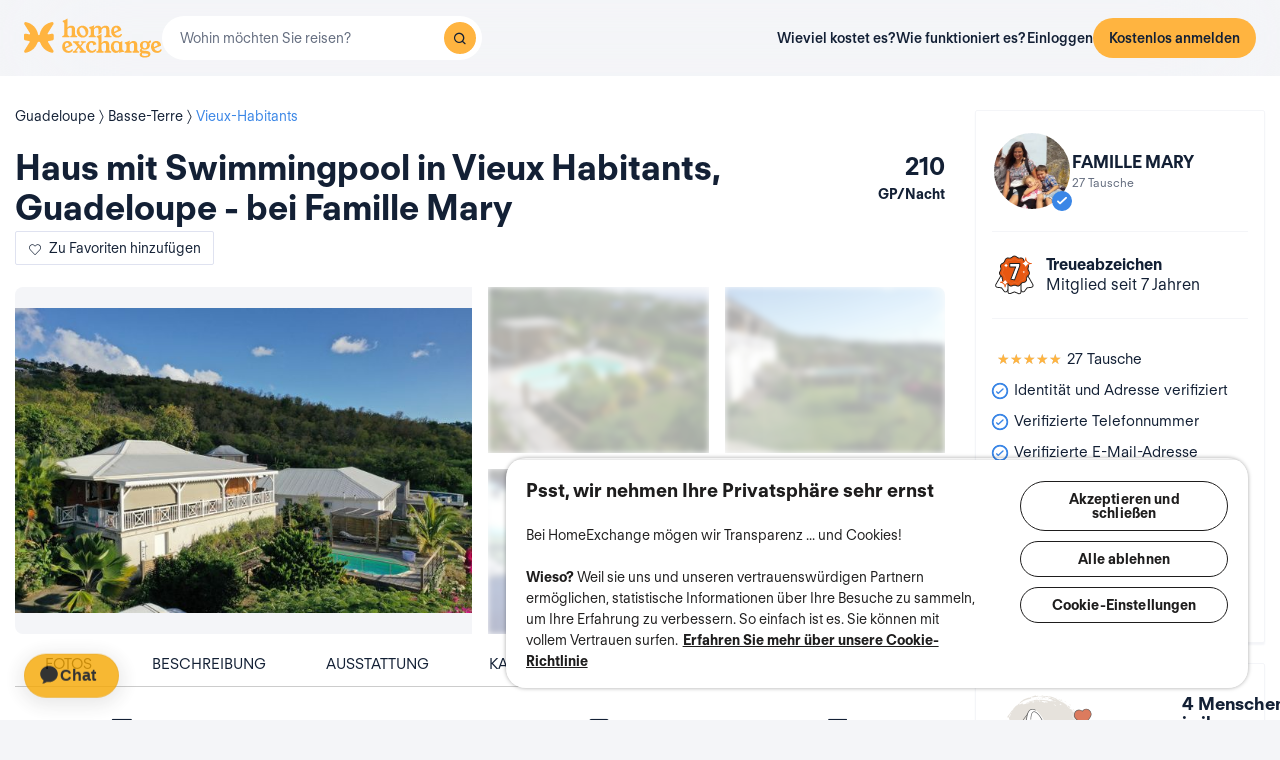

--- FILE ---
content_type: text/css
request_url: https://assets.guesttoguest.com/css/search.6e2a874090ccdbbb3367.css
body_size: 2804
content:
:root{--animation-slide-up:slideUp;--animation-slide-down:slideDown}.Ep5VsqZdAK53L51bWJNC{height:100%;width:100%}.maplibregl-map{font-family:var(--font-family)}.fnVsjadYxTo730ehWdf5{align-items:center;background:var(--white);border-radius:var(--rounded-full);display:flex;gap:4px;justify-content:center;left:50%;padding:16px 12px;position:absolute;top:10px;transform:translateX(-50%);z-index:10}.fnVsjadYxTo730ehWdf5 .sRshSR4gwVq_bOYmz1sd{animation:_5fl9DQpopegXfasoJ2e .8s ease-in-out infinite;background-color:var(--color-neutral-800);border-radius:50%;height:10px;width:10px}.fnVsjadYxTo730ehWdf5 .sRshSR4gwVq_bOYmz1sd:first-child{animation-delay:0s}.fnVsjadYxTo730ehWdf5 .sRshSR4gwVq_bOYmz1sd:nth-child(2){animation-delay:.15s}.fnVsjadYxTo730ehWdf5 .sRshSR4gwVq_bOYmz1sd:nth-child(3){animation-delay:.3s}@keyframes _5fl9DQpopegXfasoJ2e{0%{transform:scale(.1)}50%{transform:scale(1)}to{transform:scale(.1)}}.KIyY6BL3w73jDtSQ1xWb{cursor:pointer;transform:scale(1);transform-origin:bottom center;transition:transform .05s ease-in-out}.pRWYdDO09OAum3j1AEnk{transform:scale(1.1)}.Y0wBn5WNB5seZ1_qM2Ig{bottom:0;position:absolute;width:100%;z-index:1001}@keyframes hFGnPqnAI3jOEpSfjvid{0%{transform:translateY(100%)}to{transform:translateY(0)}}@keyframes hgdrqdHvUYyCIUkjgrLd{0%{transform:translateY(0)}to{transform:translateY(100%)}}.Y0wBn5WNB5seZ1_qM2Ig .maplibregl-popup-content{background:transparent;border-radius:0;bottom:0;box-shadow:none;padding:16px;position:absolute;transform:translateY(100%);width:100%}.Y0wBn5WNB5seZ1_qM2Ig .maplibregl-popup-content>div{display:flex;justify-content:center}@media(min-width:769px){.Y0wBn5WNB5seZ1_qM2Ig .maplibregl-popup-content{bottom:auto;position:relative;transform:none}}.Y0wBn5WNB5seZ1_qM2Ig .maplibregl-popup-tip{display:none}.Y0wBn5WNB5seZ1_qM2Ig.B_MEkblW7kvRVfhN_VJj .maplibregl-popup-content{animation:hFGnPqnAI3jOEpSfjvid .2s ease-out forwards}.Y0wBn5WNB5seZ1_qM2Ig.uIfHLKR8TVHL_DEJm3Vp .maplibregl-popup-content{animation:hgdrqdHvUYyCIUkjgrLd .2s ease-in forwards}.Y0wBn5WNB5seZ1_qM2Ig img{border-radius:0}@media(max-width:768px){.Y0wBn5WNB5seZ1_qM2Ig{transform:none!important}}@media(min-width:769px){.Y0wBn5WNB5seZ1_qM2Ig{bottom:auto;max-width:330px;width:330px}.Y0wBn5WNB5seZ1_qM2Ig.B_MEkblW7kvRVfhN_VJj .maplibregl-popup-content,.Y0wBn5WNB5seZ1_qM2Ig.uIfHLKR8TVHL_DEJm3Vp .maplibregl-popup-content{animation:none;transform:none}}
.Ml7XfHiOUdwZhgXFU2Ko{position:absolute;right:10px;top:75px;z-index:1002}.Ml7XfHiOUdwZhgXFU2Ko .XUtGYocMYWSyH2Hs6z2z{align-items:center;background-color:var(--white);border:0;border-radius:4px;box-shadow:0 0 0 2px rgba(0,0,0,.102);display:flex;height:29px;justify-content:center;width:29px}.Ml7XfHiOUdwZhgXFU2Ko .ZPDEsUffTJoT0Iq1gwEU{background-color:var(--white);border-radius:4px;box-shadow:0 0 0 2px rgba(0,0,0,.102);padding:16px}.Ml7XfHiOUdwZhgXFU2Ko .ZPDEsUffTJoT0Iq1gwEU button{margin-left:auto}.Ml7XfHiOUdwZhgXFU2Ko .ZPDEsUffTJoT0Iq1gwEU a{color:var(--color-text-base)}.Ml7XfHiOUdwZhgXFU2Ko .ZPDEsUffTJoT0Iq1gwEU ul{display:flex;flex-direction:column;gap:8px;list-style:none;padding:0 16px 8px 0}
.SIG9H08oaJZBhzn8Wvr4{width:100%}.uEMahMREAICzeZd_Yf8E{margin:var(--space-1) 0 var(--space-6) 0}.H3TP9JUqe7IGlngqWqmn{align-items:center;background-color:var(--color-secondary-100);border:1px solid var(--color-secondary-300);border-radius:var(--rounded-md);display:flex;flex-direction:column;height:100%;justify-content:space-between;min-height:350px;padding:var(--space-4)}.V32uMjPFRg4FcYosQ68_{background-color:var(--color-collection-100);border-color:var(--color-collection-600)}
@keyframes uYCzFzfpFAopwZCnIdrU{0%{background-position:-468px 0}to{background-position:468px 0}}.MG_zDFsr81kgPFVsKf8Y{padding:var(--space-4) 0}.W5XgiilzDVLgG7bRHs2J{background-color:var(--white);margin-bottom:var(--space-4)}.rxZkQ_RTtEzoaUNmxSJ6{animation:uYCzFzfpFAopwZCnIdrU 1.5s linear infinite;background:#e0e0e0;background-image:linear-gradient(90deg,#e0e0e0 0,#f0f0f0 20%,#e0e0e0 40%,#e0e0e0);background-size:800px 100%;border-radius:8px;height:245px}.B4sCOPaDclVOX9Km8fiw{padding:var(--space-3) 0}.CKA5HIgQ8xBOjalv7Mjw{margin-bottom:var(--space-4);width:20%}.CKA5HIgQ8xBOjalv7Mjw,.WetX1VqbfqzeVGxVIIA6{animation:uYCzFzfpFAopwZCnIdrU 1.5s linear infinite;background:#e0e0e0;background-image:linear-gradient(90deg,#e0e0e0 0,#f0f0f0 20%,#e0e0e0 40%,#e0e0e0);background-size:800px 100%;border-radius:4px;height:24px}.WetX1VqbfqzeVGxVIIA6{margin-bottom:var(--space-1);width:80%}.mtfejazAXddu0xyESD4G{width:60%}.JoWajnlwF26skaNEz4zw,.mtfejazAXddu0xyESD4G{animation:uYCzFzfpFAopwZCnIdrU 1.5s linear infinite;background:#e0e0e0;background-image:linear-gradient(90deg,#e0e0e0 0,#f0f0f0 20%,#e0e0e0 40%,#e0e0e0);background-size:800px 100%;border-radius:4px;height:16px;margin-bottom:var(--space-1)}.JoWajnlwF26skaNEz4zw{width:45%}._YDA7hbz8JPij6xvgcsm{margin-bottom:var(--space-1);width:55%}._YDA7hbz8JPij6xvgcsm,.gCifdVuAsqdsMwUKASYW{animation:uYCzFzfpFAopwZCnIdrU 1.5s linear infinite;background:#e0e0e0;background-image:linear-gradient(90deg,#e0e0e0 0,#f0f0f0 20%,#e0e0e0 40%,#e0e0e0);background-size:800px 100%;border-radius:4px;height:16px}.gCifdVuAsqdsMwUKASYW{margin-left:auto;width:20%}
.wPan1x_ulhQdSvNR771a{gap:var(--space-1)}.wPan1x_ulhQdSvNR771a,.q43WZPgn2DJaKFJmhChh{display:flex;flex-direction:column}.q43WZPgn2DJaKFJmhChh{gap:var(--space-4)}.q43WZPgn2DJaKFJmhChh button{white-space:nowrap}@media(min-width:768px){.q43WZPgn2DJaKFJmhChh{align-items:center;flex-direction:row;justify-content:space-between}}.LwCbtFnp37KX6nr0AtOr{padding:var(--space-6) 0 var(--space-4) 0}.dpv95WvlTQ94vwUcH7Io{padding:var(--space-6) 0;width:100%}.xvC_rLZYXGD1c4NLBCXX{display:none}@media(min-width:768px){.xvC_rLZYXGD1c4NLBCXX{display:block}}
.gocEJlfeBBWxaLs6N7kz{color:var(--color-neutral-600)}._X5ZpD9GgZpyJLakJPJ9{display:inline-block}._X5ZpD9GgZpyJLakJPJ9:first-letter{text-transform:uppercase}.N68N9UTCVPoknXaWgx09{display:flex;flex-direction:column;flex-wrap:nowrap;gap:12px;justify-content:space-between}@media(min-width:768px){.N68N9UTCVPoknXaWgx09{align-items:center;flex-direction:row;gap:8px}}
.ji8ylb5mdAspTh40ksrq{margin-left:-32px;width:calc(100% + 64px)}.TtymYuLEoJ1LK7cZqsSO{border-color:var(--color-secondary-300)}
.spOPuC0Zzci1h434Xjg6{margin-bottom:2rem}.spOPuC0Zzci1h434Xjg6 .SB_eycnPZV7DUPfNAM7v{font-size:1.25rem;font-weight:700;margin-bottom:.25rem}.spOPuC0Zzci1h434Xjg6 label>input[type=checkbox]+div{font-weight:400}
.ghEazGQvJXspdvUBnGqb{display:flex;flex-direction:column}.ghEazGQvJXspdvUBnGqb .U7ZHZOKpKsFp5yza_MH3{font-size:var(--text-base);font-weight:700;margin-bottom:var(--space-1)}.ghEazGQvJXspdvUBnGqb .z7yvbbAsr7lwE9gdqFil{color:var(--color-neutral-600);margin-bottom:var(--space-4)}
.NJl49jc4T2ijpDzmwGVt{display:flex;margin-bottom:1.25rem}.NJl49jc4T2ijpDzmwGVt span{display:block;font-weight:400;margin-right:30%}.NJl49jc4T2ijpDzmwGVt>div{align-items:center}.NJl49jc4T2ijpDzmwGVt>div input{font-weight:400}
.IWYG0Q8G9hPnHUFq133j .J4cCImPBPFV5bKJ_W8gA{background-color:#f2ece8;border-radius:.25rem;display:flex;flex-direction:column;margin-top:1rem;padding:1rem}.IWYG0Q8G9hPnHUFq133j .J4cCImPBPFV5bKJ_W8gA .IXvN_fV436SljxUTarEg{align-items:center;display:flex;margin-bottom:.75rem}.IWYG0Q8G9hPnHUFq133j .J4cCImPBPFV5bKJ_W8gA .IXvN_fV436SljxUTarEg .QKko1TmhpEQZcGVktffh{font-size:1.5rem;margin-right:.75rem}.IWYG0Q8G9hPnHUFq133j .J4cCImPBPFV5bKJ_W8gA .cp6l5bs795XskbQnjw7E{margin-top:1rem}.IWYG0Q8G9hPnHUFq133j .J4cCImPBPFV5bKJ_W8gA .cp6l5bs795XskbQnjw7E a{color:inherit;-webkit-text-decoration:underline;text-decoration:underline}
.LykK5vCArffsS3mltEqn{height:40px;width:40px}.LykK5vCArffsS3mltEqn label{border:1px solid #e0e0e0;border-radius:.5rem;cursor:pointer;font-weight:400;height:100%;overflow:hidden;transition:all .3s ease,color .3s ease;width:100%}.LykK5vCArffsS3mltEqn label:has(input:checked){border-color:#046580;color:#000}.LykK5vCArffsS3mltEqn label input{opacity:0;position:absolute;transform:translateX(-100%)}.LykK5vCArffsS3mltEqn label:hover{border:1px solid #65625f;box-shadow:0 8px 8px -4px rgba(0,0,0,.4)}.LykK5vCArffsS3mltEqn label:selected{border:1px solid #008198}.LykK5vCArffsS3mltEqn label:selected:hover{border:1px solid #046580}.LykK5vCArffsS3mltEqn label.kXVQgs7ALLvgmWm1HCuJ{align-items:center}.LykK5vCArffsS3mltEqn label.kXVQgs7ALLvgmWm1HCuJ.CsG_80oIHIGrIygTUQMJ{height:100%}.LykK5vCArffsS3mltEqn label span{display:block;font-size:1rem;line-height:1rem;overflow:hidden;text-align:center;text-wrap:balance}.LykK5vCArffsS3mltEqn label span img{height:100%;overflow:hidden;padding:0;width:100%}
.OrdwqY2_MhQjaGbUWRxU{display:flex;flex-direction:row;flex-wrap:wrap;gap:16px}
.fxoIPFBJ6yXtgEUy137r{color:#65625f;margin-bottom:10px}

/*# sourceMappingURL=search.6e2a874090ccdbbb3367.css.map*/